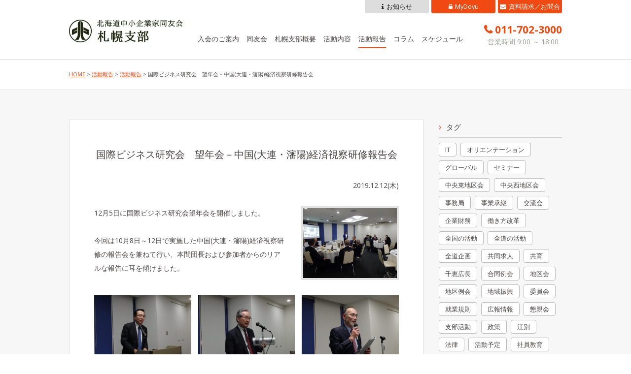

--- FILE ---
content_type: text/html; charset=UTF-8
request_url: https://blog-sapporo.hokkaido.doyu.jp/activityreport/%E5%9B%BD%E9%9A%9B%E3%83%93%E3%82%B8%E3%83%8D%E3%82%B9%E7%A0%94%E7%A9%B6%E4%BC%9A%E3%80%80%E6%9C%9B%E5%B9%B4%E4%BC%9A%EF%BC%8D%E4%B8%AD%E5%9B%BD%E5%A4%A7%E9%80%A3%E3%83%BB%E7%80%8B%E9%99%BD%E7%B5%8C/
body_size: 8193
content:
<!DOCTYPE html>
<html lang="ja">
<head>

<!-- Google Tag Manager -->
<script>(function(w,d,s,l,i){w[l]=w[l]||[];w[l].push({'gtm.start':
new Date().getTime(),event:'gtm.js'});var f=d.getElementsByTagName(s)[0],
j=d.createElement(s),dl=l!='dataLayer'?'&l='+l:'';j.async=true;j.src=
'https://www.googletagmanager.com/gtm.js?id='+i+dl;f.parentNode.insertBefore(j,f);
})(window,document,'script','dataLayer','GTM-M46NWKL');</script>
<!-- End Google Tag Manager -->

<meta charset="UTF-8">
<meta name="viewport" content="width=device-width, user-scalable=yes, maximum-scale=1.0, minimum-scale=1.0">
<title>国際ビジネス研究会　望年会－中国(大連・瀋陽)経済視察研修報告会 | 北海道中小企業家同友会 札幌支部</title>
<meta name="description" itemprop="description" content="国際ビジネス研究会　望年会－中国(大連・瀋陽)経済視察研修報告会 - 北海道中小企業家同友会 札幌支部の活動報告を発信します。個性豊かな部会活動や全道・全国に広がる同友会活動などの様子、企業経営におけるあらゆる課題をテーマに学び合う「月例会」の報告などをご紹介します。" />

<meta property="og:type" content="article"/>
<meta property="og:title" content="国際ビジネス研究会　望年会－中国(大連・瀋陽)経済視察研修報告会 | 北海道中小企業家同友会 札幌支部"/>
<meta property="og:description" content="国際ビジネス研究会　望年会－中国(大連・瀋陽)経済視察研修報告会 - 北海道中小企業家同友会 札幌支部の活動報告を発信します。個性豊かな部会活動や全道・全国に広がる同友会活動などの様子、企業経営におけるあらゆる課題をテーマに学び合う「月例会」の報告などをご紹介します。" />
<meta property="og:site_name" content="活動報告 | 北海道中小企業家同友会 札幌支部"/>


<link rel="stylesheet" href="//maxcdn.bootstrapcdn.com/font-awesome/4.4.0/css/font-awesome.min.css">
<link rel="stylesheet" type="text/css" media="all" href="https://blog-sapporo.hokkaido.doyu.jp/wp-content/themes/sapporodoyu2018_blog/style.css?ver=2017052703">
<link rel="stylesheet" type="text/css" media="all" href="https://blog-sapporo.hokkaido.doyu.jp/wp-content/themes/sapporodoyu2018_blog/style-responsive.css?ver=2017052703">
<link rel="pingback" href="https://blog-sapporo.hokkaido.doyu.jp/xmlrpc.php">
<link rel="shortcut icon" href="https://blog-sapporo.hokkaido.doyu.jp/wp-content/themes/sapporodoyu2018_blog/img/favicon.ico">
<!--[if lt IE 9]>
<script src="//cdnjs.cloudflare.com/ajax/libs/html5shiv/3.7.3/html5shiv.min.js"></script>
<![endif]-->
<meta name='robots' content='max-image-preview:large' />
<link rel='stylesheet' id='wp-block-library-css' href='https://blog-sapporo.hokkaido.doyu.jp/wp-includes/css/dist/block-library/style.min.css?ver=2adfa7dbc7418edb424afebe343862c9' type='text/css' media='all' />
<style id='classic-theme-styles-inline-css' type='text/css'>
/*! This file is auto-generated */
.wp-block-button__link{color:#fff;background-color:#32373c;border-radius:9999px;box-shadow:none;text-decoration:none;padding:calc(.667em + 2px) calc(1.333em + 2px);font-size:1.125em}.wp-block-file__button{background:#32373c;color:#fff;text-decoration:none}
</style>
<style id='global-styles-inline-css' type='text/css'>
:root{--wp--preset--aspect-ratio--square: 1;--wp--preset--aspect-ratio--4-3: 4/3;--wp--preset--aspect-ratio--3-4: 3/4;--wp--preset--aspect-ratio--3-2: 3/2;--wp--preset--aspect-ratio--2-3: 2/3;--wp--preset--aspect-ratio--16-9: 16/9;--wp--preset--aspect-ratio--9-16: 9/16;--wp--preset--color--black: #000000;--wp--preset--color--cyan-bluish-gray: #abb8c3;--wp--preset--color--white: #ffffff;--wp--preset--color--pale-pink: #f78da7;--wp--preset--color--vivid-red: #cf2e2e;--wp--preset--color--luminous-vivid-orange: #ff6900;--wp--preset--color--luminous-vivid-amber: #fcb900;--wp--preset--color--light-green-cyan: #7bdcb5;--wp--preset--color--vivid-green-cyan: #00d084;--wp--preset--color--pale-cyan-blue: #8ed1fc;--wp--preset--color--vivid-cyan-blue: #0693e3;--wp--preset--color--vivid-purple: #9b51e0;--wp--preset--gradient--vivid-cyan-blue-to-vivid-purple: linear-gradient(135deg,rgba(6,147,227,1) 0%,rgb(155,81,224) 100%);--wp--preset--gradient--light-green-cyan-to-vivid-green-cyan: linear-gradient(135deg,rgb(122,220,180) 0%,rgb(0,208,130) 100%);--wp--preset--gradient--luminous-vivid-amber-to-luminous-vivid-orange: linear-gradient(135deg,rgba(252,185,0,1) 0%,rgba(255,105,0,1) 100%);--wp--preset--gradient--luminous-vivid-orange-to-vivid-red: linear-gradient(135deg,rgba(255,105,0,1) 0%,rgb(207,46,46) 100%);--wp--preset--gradient--very-light-gray-to-cyan-bluish-gray: linear-gradient(135deg,rgb(238,238,238) 0%,rgb(169,184,195) 100%);--wp--preset--gradient--cool-to-warm-spectrum: linear-gradient(135deg,rgb(74,234,220) 0%,rgb(151,120,209) 20%,rgb(207,42,186) 40%,rgb(238,44,130) 60%,rgb(251,105,98) 80%,rgb(254,248,76) 100%);--wp--preset--gradient--blush-light-purple: linear-gradient(135deg,rgb(255,206,236) 0%,rgb(152,150,240) 100%);--wp--preset--gradient--blush-bordeaux: linear-gradient(135deg,rgb(254,205,165) 0%,rgb(254,45,45) 50%,rgb(107,0,62) 100%);--wp--preset--gradient--luminous-dusk: linear-gradient(135deg,rgb(255,203,112) 0%,rgb(199,81,192) 50%,rgb(65,88,208) 100%);--wp--preset--gradient--pale-ocean: linear-gradient(135deg,rgb(255,245,203) 0%,rgb(182,227,212) 50%,rgb(51,167,181) 100%);--wp--preset--gradient--electric-grass: linear-gradient(135deg,rgb(202,248,128) 0%,rgb(113,206,126) 100%);--wp--preset--gradient--midnight: linear-gradient(135deg,rgb(2,3,129) 0%,rgb(40,116,252) 100%);--wp--preset--font-size--small: 13px;--wp--preset--font-size--medium: 20px;--wp--preset--font-size--large: 36px;--wp--preset--font-size--x-large: 42px;--wp--preset--spacing--20: 0.44rem;--wp--preset--spacing--30: 0.67rem;--wp--preset--spacing--40: 1rem;--wp--preset--spacing--50: 1.5rem;--wp--preset--spacing--60: 2.25rem;--wp--preset--spacing--70: 3.38rem;--wp--preset--spacing--80: 5.06rem;--wp--preset--shadow--natural: 6px 6px 9px rgba(0, 0, 0, 0.2);--wp--preset--shadow--deep: 12px 12px 50px rgba(0, 0, 0, 0.4);--wp--preset--shadow--sharp: 6px 6px 0px rgba(0, 0, 0, 0.2);--wp--preset--shadow--outlined: 6px 6px 0px -3px rgba(255, 255, 255, 1), 6px 6px rgba(0, 0, 0, 1);--wp--preset--shadow--crisp: 6px 6px 0px rgba(0, 0, 0, 1);}:where(.is-layout-flex){gap: 0.5em;}:where(.is-layout-grid){gap: 0.5em;}body .is-layout-flex{display: flex;}.is-layout-flex{flex-wrap: wrap;align-items: center;}.is-layout-flex > :is(*, div){margin: 0;}body .is-layout-grid{display: grid;}.is-layout-grid > :is(*, div){margin: 0;}:where(.wp-block-columns.is-layout-flex){gap: 2em;}:where(.wp-block-columns.is-layout-grid){gap: 2em;}:where(.wp-block-post-template.is-layout-flex){gap: 1.25em;}:where(.wp-block-post-template.is-layout-grid){gap: 1.25em;}.has-black-color{color: var(--wp--preset--color--black) !important;}.has-cyan-bluish-gray-color{color: var(--wp--preset--color--cyan-bluish-gray) !important;}.has-white-color{color: var(--wp--preset--color--white) !important;}.has-pale-pink-color{color: var(--wp--preset--color--pale-pink) !important;}.has-vivid-red-color{color: var(--wp--preset--color--vivid-red) !important;}.has-luminous-vivid-orange-color{color: var(--wp--preset--color--luminous-vivid-orange) !important;}.has-luminous-vivid-amber-color{color: var(--wp--preset--color--luminous-vivid-amber) !important;}.has-light-green-cyan-color{color: var(--wp--preset--color--light-green-cyan) !important;}.has-vivid-green-cyan-color{color: var(--wp--preset--color--vivid-green-cyan) !important;}.has-pale-cyan-blue-color{color: var(--wp--preset--color--pale-cyan-blue) !important;}.has-vivid-cyan-blue-color{color: var(--wp--preset--color--vivid-cyan-blue) !important;}.has-vivid-purple-color{color: var(--wp--preset--color--vivid-purple) !important;}.has-black-background-color{background-color: var(--wp--preset--color--black) !important;}.has-cyan-bluish-gray-background-color{background-color: var(--wp--preset--color--cyan-bluish-gray) !important;}.has-white-background-color{background-color: var(--wp--preset--color--white) !important;}.has-pale-pink-background-color{background-color: var(--wp--preset--color--pale-pink) !important;}.has-vivid-red-background-color{background-color: var(--wp--preset--color--vivid-red) !important;}.has-luminous-vivid-orange-background-color{background-color: var(--wp--preset--color--luminous-vivid-orange) !important;}.has-luminous-vivid-amber-background-color{background-color: var(--wp--preset--color--luminous-vivid-amber) !important;}.has-light-green-cyan-background-color{background-color: var(--wp--preset--color--light-green-cyan) !important;}.has-vivid-green-cyan-background-color{background-color: var(--wp--preset--color--vivid-green-cyan) !important;}.has-pale-cyan-blue-background-color{background-color: var(--wp--preset--color--pale-cyan-blue) !important;}.has-vivid-cyan-blue-background-color{background-color: var(--wp--preset--color--vivid-cyan-blue) !important;}.has-vivid-purple-background-color{background-color: var(--wp--preset--color--vivid-purple) !important;}.has-black-border-color{border-color: var(--wp--preset--color--black) !important;}.has-cyan-bluish-gray-border-color{border-color: var(--wp--preset--color--cyan-bluish-gray) !important;}.has-white-border-color{border-color: var(--wp--preset--color--white) !important;}.has-pale-pink-border-color{border-color: var(--wp--preset--color--pale-pink) !important;}.has-vivid-red-border-color{border-color: var(--wp--preset--color--vivid-red) !important;}.has-luminous-vivid-orange-border-color{border-color: var(--wp--preset--color--luminous-vivid-orange) !important;}.has-luminous-vivid-amber-border-color{border-color: var(--wp--preset--color--luminous-vivid-amber) !important;}.has-light-green-cyan-border-color{border-color: var(--wp--preset--color--light-green-cyan) !important;}.has-vivid-green-cyan-border-color{border-color: var(--wp--preset--color--vivid-green-cyan) !important;}.has-pale-cyan-blue-border-color{border-color: var(--wp--preset--color--pale-cyan-blue) !important;}.has-vivid-cyan-blue-border-color{border-color: var(--wp--preset--color--vivid-cyan-blue) !important;}.has-vivid-purple-border-color{border-color: var(--wp--preset--color--vivid-purple) !important;}.has-vivid-cyan-blue-to-vivid-purple-gradient-background{background: var(--wp--preset--gradient--vivid-cyan-blue-to-vivid-purple) !important;}.has-light-green-cyan-to-vivid-green-cyan-gradient-background{background: var(--wp--preset--gradient--light-green-cyan-to-vivid-green-cyan) !important;}.has-luminous-vivid-amber-to-luminous-vivid-orange-gradient-background{background: var(--wp--preset--gradient--luminous-vivid-amber-to-luminous-vivid-orange) !important;}.has-luminous-vivid-orange-to-vivid-red-gradient-background{background: var(--wp--preset--gradient--luminous-vivid-orange-to-vivid-red) !important;}.has-very-light-gray-to-cyan-bluish-gray-gradient-background{background: var(--wp--preset--gradient--very-light-gray-to-cyan-bluish-gray) !important;}.has-cool-to-warm-spectrum-gradient-background{background: var(--wp--preset--gradient--cool-to-warm-spectrum) !important;}.has-blush-light-purple-gradient-background{background: var(--wp--preset--gradient--blush-light-purple) !important;}.has-blush-bordeaux-gradient-background{background: var(--wp--preset--gradient--blush-bordeaux) !important;}.has-luminous-dusk-gradient-background{background: var(--wp--preset--gradient--luminous-dusk) !important;}.has-pale-ocean-gradient-background{background: var(--wp--preset--gradient--pale-ocean) !important;}.has-electric-grass-gradient-background{background: var(--wp--preset--gradient--electric-grass) !important;}.has-midnight-gradient-background{background: var(--wp--preset--gradient--midnight) !important;}.has-small-font-size{font-size: var(--wp--preset--font-size--small) !important;}.has-medium-font-size{font-size: var(--wp--preset--font-size--medium) !important;}.has-large-font-size{font-size: var(--wp--preset--font-size--large) !important;}.has-x-large-font-size{font-size: var(--wp--preset--font-size--x-large) !important;}
:where(.wp-block-post-template.is-layout-flex){gap: 1.25em;}:where(.wp-block-post-template.is-layout-grid){gap: 1.25em;}
:where(.wp-block-columns.is-layout-flex){gap: 2em;}:where(.wp-block-columns.is-layout-grid){gap: 2em;}
:root :where(.wp-block-pullquote){font-size: 1.5em;line-height: 1.6;}
</style>
<link rel='stylesheet' id='wp-pagenavi-css' href='https://blog-sapporo.hokkaido.doyu.jp/wp-content/plugins/wp-pagenavi/pagenavi-css.css?ver=2.70' type='text/css' media='all' />
<link rel="https://api.w.org/" href="https://blog-sapporo.hokkaido.doyu.jp/wp-json/" /><link rel="alternate" title="JSON" type="application/json" href="https://blog-sapporo.hokkaido.doyu.jp/wp-json/wp/v2/posts/5053" /><link rel="canonical" href="https://blog-sapporo.hokkaido.doyu.jp/activityreport/%e5%9b%bd%e9%9a%9b%e3%83%93%e3%82%b8%e3%83%8d%e3%82%b9%e7%a0%94%e7%a9%b6%e4%bc%9a%e3%80%80%e6%9c%9b%e5%b9%b4%e4%bc%9a%ef%bc%8d%e4%b8%ad%e5%9b%bd%e5%a4%a7%e9%80%a3%e3%83%bb%e7%80%8b%e9%99%bd%e7%b5%8c/" />
<link rel="alternate" title="oEmbed (JSON)" type="application/json+oembed" href="https://blog-sapporo.hokkaido.doyu.jp/wp-json/oembed/1.0/embed?url=https%3A%2F%2Fblog-sapporo.hokkaido.doyu.jp%2Factivityreport%2F%25e5%259b%25bd%25e9%259a%259b%25e3%2583%2593%25e3%2582%25b8%25e3%2583%258d%25e3%2582%25b9%25e7%25a0%2594%25e7%25a9%25b6%25e4%25bc%259a%25e3%2580%2580%25e6%259c%259b%25e5%25b9%25b4%25e4%25bc%259a%25ef%25bc%258d%25e4%25b8%25ad%25e5%259b%25bd%25e5%25a4%25a7%25e9%2580%25a3%25e3%2583%25bb%25e7%2580%258b%25e9%2599%25bd%25e7%25b5%258c%2F" />
<link rel="alternate" title="oEmbed (XML)" type="text/xml+oembed" href="https://blog-sapporo.hokkaido.doyu.jp/wp-json/oembed/1.0/embed?url=https%3A%2F%2Fblog-sapporo.hokkaido.doyu.jp%2Factivityreport%2F%25e5%259b%25bd%25e9%259a%259b%25e3%2583%2593%25e3%2582%25b8%25e3%2583%258d%25e3%2582%25b9%25e7%25a0%2594%25e7%25a9%25b6%25e4%25bc%259a%25e3%2580%2580%25e6%259c%259b%25e5%25b9%25b4%25e4%25bc%259a%25ef%25bc%258d%25e4%25b8%25ad%25e5%259b%25bd%25e5%25a4%25a7%25e9%2580%25a3%25e3%2583%25bb%25e7%2580%258b%25e9%2599%25bd%25e7%25b5%258c%2F&#038;format=xml" />
<script type="text/javascript" src="//ajax.googleapis.com/ajax/libs/jquery/1.10.2/jquery.min.js"></script>
<script type="text/javascript" src="https://blog-sapporo.hokkaido.doyu.jp/wp-content/themes/sapporodoyu2018_blog/script.js"></script>
<script src="//maps.google.com/maps/api/js?sensor=true&key=AIzaSyDzdADwDc9zqlLl-vTFnZyXuGQ1SQIRZRs"></script>
</head>
<body data-rsssl=1 class="post-template-default single single-post postid-5053 single-format-standard">

<!-- Google Tag Manager (noscript) -->
<noscript><iframe src="https://www.googletagmanager.com/ns.html?id=GTM-M46NWKL"
height="0" width="0" style="display:none;visibility:hidden"></iframe></noscript>
<!-- End Google Tag Manager (noscript) -->

<div id="header">
	<div class="inner">
		<div class="cover cfix">
			<p class="logo"><a href="https://sapporo.hokkaido.doyu.jp/" title="活動報告 | 北海道中小企業家同友会 札幌支部"><img src="https://blog-sapporo.hokkaido.doyu.jp/wp-content/themes/sapporodoyu2018_blog/img/logo.png" alt="活動報告 | 北海道中小企業家同友会 札幌支部" /></a></p>
			<p class="mobile"><a><i class="fa fa-bars"></i></a></p>
			<div class="tel">
				<p class="num tels">011-702-3000</p>
				<p class="time">営業時間 9:00 ～ 18:00</p>
			</div>
			<div id="global">
			<ul class="menu cfix">
										<li class="nom lis"><a href="http://sapporo.hokkaido.doyu.jp/nyukai/" target="">入会のご案内</a></li>
										<li class="nom lis"><a href="http://sapporo.hokkaido.doyu.jp/doyu/" target="">同友会</a></li>
										<li class="nom lis"><a href="http://sapporo.hokkaido.doyu.jp/profile/" target="">札幌支部概要</a></li>
										<li class="nom lis"><a href="http://sapporo.hokkaido.doyu.jp/activity/" target="">活動内容</a></li>
										<li class="nom lis current"><a href="https://blog-sapporo.hokkaido.doyu.jp/" target="">活動報告</a></li>
										<li class="nom lis"><a href="https://sapporo.hokkaido.doyu.jp/column/" target="">コラム</a></li>
										<li class="nom lis"><a href="http://sapporo.hokkaido.doyu.jp/schedule/" target="">スケジュール</a></li>
										<li class="btn btn1 mail lis"><a href="http://sapporo.hokkaido.doyu.jp/contact/" target="">資料請求／お問合せ</a></li>
										<li class="btn btn2 login lis"><a href="http://www.hokkaido.doyu.jp/sapporo/ad_link.php?id=87059124ed2edd19be4c4aa08d92f720" target="_blank">MyDoyu</a></li>
										<li class="btn btn3 info lis"><a href="http://sapporo.hokkaido.doyu.jp/all/" target="">お知らせ</a></li>
						</ul>
			</div>
		</div>
	</div>
</div>
<div id="pannavi" class="border border-gray border-yoko">
	<div class="inner anchor">
		<a href="http://sapporo.hokkaido.doyu.jp/" title="トップページへ">HOME</a> &gt;
		<a href="https://blog-sapporo.hokkaido.doyu.jp">活動報告</a> &gt;
													<a href="https://blog-sapporo.hokkaido.doyu.jp/activityreport/">活動報告</a> &gt;
													国際ビジネス研究会　望年会－中国(大連・瀋陽)経済視察研修報告会	</div>
</div>
<div id="wrapper" class="cfix bg-gray post-page">

  <div class="page_inbox inside-wide inside-tate">
  <div class="page_inbox inner cfix">

  <div id="content">

    <div class="contentbox">
  <h2 class="headline2">国際ビジネス研究会　望年会－中国(大連・瀋陽)経済視察研修報告会</h2>
  <div class="post-single singles anchor next-middle intobox cfix">
    <p class="next-small right">2019.12.12(木)</p>

        <div class="rightbox imagebox"><img src="https://blog-sapporo.hokkaido.doyu.jp/wp-content/uploads/2019/12/PC100003-scaled.jpg" alt="" /></div>
    
    
<p>12月5日に国際ビジネス研究会望年会を開催しました。</p>



<p>今回は10月8日～12日で実施した中国(大連・瀋陽)経済視察研修の報告会を兼ねて行い、本間団長および参加者からのリアルな報告に耳を傾けました。</p>



<figure class="wp-block-gallery aligncenter columns-3 is-cropped wp-block-gallery-1 is-layout-flex wp-block-gallery-is-layout-flex"><ul class="blocks-gallery-grid"><li class="blocks-gallery-item"><figure><img fetchpriority="high" decoding="async" width="1024" height="768" src="https://blog-sapporo.hokkaido.doyu.jp/wp-content/uploads/2019/12/PC100006-1024x768.jpg" alt="" data-id="5055" data-link="https://blog-sapporo.hokkaido.doyu.jp/?attachment_id=5055" class="wp-image-5055" /></figure></li><li class="blocks-gallery-item"><figure><img decoding="async" src="https://blog-sapporo.hokkaido.doyu.jp/wp-content/uploads/2019/12/PC100012-1024x768.jpg" alt="" data-id="5058" data-link="https://blog-sapporo.hokkaido.doyu.jp/?attachment_id=5058" class="wp-image-5058" /></figure></li><li class="blocks-gallery-item"><figure><img decoding="async" width="1024" height="768" src="https://blog-sapporo.hokkaido.doyu.jp/wp-content/uploads/2019/12/PC100015-1024x768.jpg" alt="" data-id="5059" data-link="https://blog-sapporo.hokkaido.doyu.jp/?attachment_id=5059" class="wp-image-5059" /></figure></li><li class="blocks-gallery-item"><figure><img decoding="async" width="1024" height="768" src="https://blog-sapporo.hokkaido.doyu.jp/wp-content/uploads/2019/12/PC100009-1024x768.jpg" alt="" data-id="5057" data-link="https://blog-sapporo.hokkaido.doyu.jp/?attachment_id=5057" class="wp-image-5057" /></figure></li><li class="blocks-gallery-item"><figure><img loading="lazy" decoding="async" width="1024" height="768" src="https://blog-sapporo.hokkaido.doyu.jp/wp-content/uploads/2019/12/PC100008-1024x768.jpg" alt="" data-id="5056" data-link="https://blog-sapporo.hokkaido.doyu.jp/?attachment_id=5056" class="wp-image-5056" /></figure></li></ul></figure>



<div class="wp-block-image"><figure class="alignleft size-medium"><img loading="lazy" decoding="async" width="300" height="225" src="https://blog-sapporo.hokkaido.doyu.jp/wp-content/uploads/2019/12/PC100007-1-300x225.jpg" alt="" class="wp-image-5062" /></figure></div>



<p></p>



<p>経済視察の詳細は報告書をご覧ください。<br> 次は3月4日～8日に台湾視察を計画しています。</p>

        関連タグ：<a href="https://blog-sapporo.hokkaido.doyu.jp/tag/global/" rel="tag">グローバル</a>, <a href="https://blog-sapporo.hokkaido.doyu.jp/tag/themegroup/" rel="tag">部会</a>    
  </div>
  </div>
    <div class="postnavi cfix">
    <span class="prev"><a href="https://blog-sapporo.hokkaido.doyu.jp/activityreport/%e5%8c%97%e5%9c%b0%e5%8c%ba%e4%bc%9a-%e5%8c%97%e6%b5%b7%e9%81%93%e3%81%a8%e3%83%95%e3%83%a9%e3%83%b3%e3%82%b9%e3%81%ae%e7%b4%a0%e6%95%b5%e3%81%aa%e5%87%ba%e4%bc%9a%e3%81%84%e3%82%92%e5%a0%aa%e8%83%bd/" rel="prev">&laquo; 前のページ</a></span>          
    <span class="next"><a href="https://blog-sapporo.hokkaido.doyu.jp/activityreport/chunisi12/" rel="next">次のページ &raquo;</a></span>
  </div>
  
  </div><!-- / content -->
  <div id="sidebar">
	<div class="widget">
<h2 class="widgettitle">タグ</h2>
<div class="tagcloud"><a href="https://blog-sapporo.hokkaido.doyu.jp/tag/informationtechnology/" class="tag-cloud-link tag-link-38 tag-link-position-1" style="font-size: 11.960975609756pt;" aria-label="IT (14個の項目)">IT</a>
<a href="https://blog-sapporo.hokkaido.doyu.jp/tag/orientation/" class="tag-cloud-link tag-link-48 tag-link-position-2" style="font-size: 9.7073170731707pt;" aria-label="オリエンテーション (6個の項目)">オリエンテーション</a>
<a href="https://blog-sapporo.hokkaido.doyu.jp/tag/global/" class="tag-cloud-link tag-link-40 tag-link-position-3" style="font-size: 11.00487804878pt;" aria-label="グローバル (10個の項目)">グローバル</a>
<a href="https://blog-sapporo.hokkaido.doyu.jp/tag/seminar/" class="tag-cloud-link tag-link-66 tag-link-position-4" style="font-size: 9.7073170731707pt;" aria-label="セミナー (6個の項目)">セミナー</a>
<a href="https://blog-sapporo.hokkaido.doyu.jp/tag/%e4%b8%ad%e5%a4%ae%e6%9d%b1%e5%9c%b0%e5%8c%ba%e4%bc%9a/" class="tag-cloud-link tag-link-107 tag-link-position-5" style="font-size: 8pt;" aria-label="中央東地区会 (3個の項目)">中央東地区会</a>
<a href="https://blog-sapporo.hokkaido.doyu.jp/tag/%e4%b8%ad%e5%a4%ae%e8%a5%bf%e5%9c%b0%e5%8c%ba%e4%bc%9a/" class="tag-cloud-link tag-link-114 tag-link-position-6" style="font-size: 8pt;" aria-label="中央西地区会 (3個の項目)">中央西地区会</a>
<a href="https://blog-sapporo.hokkaido.doyu.jp/tag/office/" class="tag-cloud-link tag-link-28 tag-link-position-7" style="font-size: 8.6829268292683pt;" aria-label="事務局 (4個の項目)">事務局</a>
<a href="https://blog-sapporo.hokkaido.doyu.jp/tag/successionofbusiness/" class="tag-cloud-link tag-link-30 tag-link-position-8" style="font-size: 11.756097560976pt;" aria-label="事業承継 (13個の項目)">事業承継</a>
<a href="https://blog-sapporo.hokkaido.doyu.jp/tag/exchangemeeting/" class="tag-cloud-link tag-link-35 tag-link-position-9" style="font-size: 14.214634146341pt;" aria-label="交流会 (31個の項目)">交流会</a>
<a href="https://blog-sapporo.hokkaido.doyu.jp/tag/finance/" class="tag-cloud-link tag-link-45 tag-link-position-10" style="font-size: 9.2292682926829pt;" aria-label="企業財務 (5個の項目)">企業財務</a>
<a href="https://blog-sapporo.hokkaido.doyu.jp/tag/workstylereform/" class="tag-cloud-link tag-link-51 tag-link-position-11" style="font-size: 8pt;" aria-label="働き方改革 (3個の項目)">働き方改革</a>
<a href="https://blog-sapporo.hokkaido.doyu.jp/tag/activityofalljapandoyu/" class="tag-cloud-link tag-link-23 tag-link-position-12" style="font-size: 10.048780487805pt;" aria-label="全国の活動 (7個の項目)">全国の活動</a>
<a href="https://blog-sapporo.hokkaido.doyu.jp/tag/activityofhokkaidodoyu/" class="tag-cloud-link tag-link-27 tag-link-position-13" style="font-size: 13.326829268293pt;" aria-label="全道の活動 (23個の項目)">全道の活動</a>
<a href="https://blog-sapporo.hokkaido.doyu.jp/tag/%e5%85%a8%e9%81%93%e4%bc%81%e7%94%bb/" class="tag-cloud-link tag-link-103 tag-link-position-14" style="font-size: 8.6829268292683pt;" aria-label="全道企画 (4個の項目)">全道企画</a>
<a href="https://blog-sapporo.hokkaido.doyu.jp/tag/recruiting/" class="tag-cloud-link tag-link-11 tag-link-position-15" style="font-size: 11.756097560976pt;" aria-label="共同求人 (13個の項目)">共同求人</a>
<a href="https://blog-sapporo.hokkaido.doyu.jp/tag/education/" class="tag-cloud-link tag-link-12 tag-link-position-16" style="font-size: 14.214634146341pt;" aria-label="共育 (31個の項目)">共育</a>
<a href="https://blog-sapporo.hokkaido.doyu.jp/tag/chiehironaga/" class="tag-cloud-link tag-link-80 tag-link-position-17" style="font-size: 10.731707317073pt;" aria-label="千恵広長 (9個の項目)">千恵広長</a>
<a href="https://blog-sapporo.hokkaido.doyu.jp/tag/%e5%90%88%e5%90%8c%e4%be%8b%e4%bc%9a/" class="tag-cloud-link tag-link-121 tag-link-position-18" style="font-size: 9.2292682926829pt;" aria-label="合同例会 (5個の項目)">合同例会</a>
<a href="https://blog-sapporo.hokkaido.doyu.jp/tag/areaofsapporo/" class="tag-cloud-link tag-link-21 tag-link-position-19" style="font-size: 22pt;" aria-label="地区会 (447個の項目)">地区会</a>
<a href="https://blog-sapporo.hokkaido.doyu.jp/tag/%e5%9c%b0%e5%8c%ba%e4%be%8b%e4%bc%9a/" class="tag-cloud-link tag-link-93 tag-link-position-20" style="font-size: 13.668292682927pt;" aria-label="地区例会 (26個の項目)">地区例会</a>
<a href="https://blog-sapporo.hokkaido.doyu.jp/tag/regionaldevelopment/" class="tag-cloud-link tag-link-41 tag-link-position-21" style="font-size: 9.2292682926829pt;" aria-label="地域振興 (5個の項目)">地域振興</a>
<a href="https://blog-sapporo.hokkaido.doyu.jp/tag/committee/" class="tag-cloud-link tag-link-33 tag-link-position-22" style="font-size: 15.785365853659pt;" aria-label="委員会 (54個の項目)">委員会</a>
<a href="https://blog-sapporo.hokkaido.doyu.jp/tag/laborregulations/" class="tag-cloud-link tag-link-32 tag-link-position-23" style="font-size: 8pt;" aria-label="就業規則 (3個の項目)">就業規則</a>
<a href="https://blog-sapporo.hokkaido.doyu.jp/tag/prandinformation/" class="tag-cloud-link tag-link-25 tag-link-position-24" style="font-size: 9.7073170731707pt;" aria-label="広報情報 (6個の項目)">広報情報</a>
<a href="https://blog-sapporo.hokkaido.doyu.jp/tag/%e6%87%87%e8%a6%aa%e4%bc%9a/" class="tag-cloud-link tag-link-124 tag-link-position-25" style="font-size: 8.6829268292683pt;" aria-label="懇親会 (4個の項目)">懇親会</a>
<a href="https://blog-sapporo.hokkaido.doyu.jp/tag/activityofbranch/" class="tag-cloud-link tag-link-29 tag-link-position-26" style="font-size: 14.419512195122pt;" aria-label="支部活動 (34個の項目)">支部活動</a>
<a href="https://blog-sapporo.hokkaido.doyu.jp/tag/policy/" class="tag-cloud-link tag-link-19 tag-link-position-27" style="font-size: 10.731707317073pt;" aria-label="政策 (9個の項目)">政策</a>
<a href="https://blog-sapporo.hokkaido.doyu.jp/tag/ebetsu/" class="tag-cloud-link tag-link-81 tag-link-position-28" style="font-size: 9.7073170731707pt;" aria-label="江別 (6個の項目)">江別</a>
<a href="https://blog-sapporo.hokkaido.doyu.jp/tag/law/" class="tag-cloud-link tag-link-39 tag-link-position-29" style="font-size: 8.6829268292683pt;" aria-label="法律 (4個の項目)">法律</a>
<a href="https://blog-sapporo.hokkaido.doyu.jp/tag/schedule/" class="tag-cloud-link tag-link-34 tag-link-position-30" style="font-size: 15.717073170732pt;" aria-label="活動予定 (53個の項目)">活動予定</a>
<a href="https://blog-sapporo.hokkaido.doyu.jp/tag/training/" class="tag-cloud-link tag-link-74 tag-link-position-31" style="font-size: 11.756097560976pt;" aria-label="社員教育 (13個の項目)">社員教育</a>
<a href="https://blog-sapporo.hokkaido.doyu.jp/tag/organdplanning/" class="tag-cloud-link tag-link-26 tag-link-position-32" style="font-size: 10.390243902439pt;" aria-label="組織企画 (8個の項目)">組織企画</a>
<a href="https://blog-sapporo.hokkaido.doyu.jp/tag/hlw/" class="tag-cloud-link tag-link-17 tag-link-position-33" style="font-size: 13.190243902439pt;" aria-label="経営厚生労働 (22個の項目)">経営厚生労働</a>
<a href="https://blog-sapporo.hokkaido.doyu.jp/tag/%e7%b5%8c%e5%96%b6%e5%9f%ba%e7%a4%8e%e8%ac%9b%e5%ba%a7/" class="tag-cloud-link tag-link-104 tag-link-position-34" style="font-size: 8.6829268292683pt;" aria-label="経営基礎講座 (4個の項目)">経営基礎講座</a>
<a href="https://blog-sapporo.hokkaido.doyu.jp/tag/strategy/" class="tag-cloud-link tag-link-90 tag-link-position-35" style="font-size: 14.282926829268pt;" aria-label="経営戦略 (32個の項目)">経営戦略</a>
<a href="https://blog-sapporo.hokkaido.doyu.jp/tag/managementguidelines/" class="tag-cloud-link tag-link-10 tag-link-position-36" style="font-size: 12.917073170732pt;" aria-label="経営指針 (20個の項目)">経営指針</a>
<a href="https://blog-sapporo.hokkaido.doyu.jp/tag/reportmeeting/" class="tag-cloud-link tag-link-31 tag-link-position-37" style="font-size: 14.556097560976pt;" aria-label="経営者の報告 (35個の項目)">経営者の報告</a>
<a href="https://blog-sapporo.hokkaido.doyu.jp/tag/presentation/" class="tag-cloud-link tag-link-76 tag-link-position-38" style="font-size: 9.2292682926829pt;" aria-label="自社プレゼン (5個の項目)">自社プレゼン</a>
<a href="https://blog-sapporo.hokkaido.doyu.jp/tag/%e8%b1%8a%e5%b9%b3%e3%83%bb%e6%b8%85%e7%94%b0%e5%9c%b0%e5%8c%ba%e4%bc%9a/" class="tag-cloud-link tag-link-110 tag-link-position-39" style="font-size: 9.2292682926829pt;" aria-label="豊平・清田地区会 (5個の項目)">豊平・清田地区会</a>
<a href="https://blog-sapporo.hokkaido.doyu.jp/tag/%e8%b5%b7%e6%9c%9b%e5%b3%b0/" class="tag-cloud-link tag-link-106 tag-link-position-40" style="font-size: 8.6829268292683pt;" aria-label="起望峰 (4個の項目)">起望峰</a>
<a href="https://blog-sapporo.hokkaido.doyu.jp/tag/agriculture/" class="tag-cloud-link tag-link-43 tag-link-position-41" style="font-size: 11.00487804878pt;" aria-label="農業 (10個の項目)">農業</a>
<a href="https://blog-sapporo.hokkaido.doyu.jp/tag/agrimanagement/" class="tag-cloud-link tag-link-86 tag-link-position-42" style="font-size: 9.2292682926829pt;" aria-label="農業経営 (5個の項目)">農業経営</a>
<a href="https://blog-sapporo.hokkaido.doyu.jp/tag/themegroup/" class="tag-cloud-link tag-link-20 tag-link-position-43" style="font-size: 17.492682926829pt;" aria-label="部会 (96個の項目)">部会</a>
<a href="https://blog-sapporo.hokkaido.doyu.jp/tag/%e9%83%a8%e4%bc%9a%e4%be%8b%e4%bc%9a/" class="tag-cloud-link tag-link-120 tag-link-position-44" style="font-size: 8.6829268292683pt;" aria-label="部会例会 (4個の項目)">部会例会</a>
<a href="https://blog-sapporo.hokkaido.doyu.jp/tag/handycapped/" class="tag-cloud-link tag-link-18 tag-link-position-45" style="font-size: 11.278048780488pt;" aria-label="障がい者雇用 (11個の項目)">障がい者雇用</a></div>
</div>
<div class="widget">
<h2 class="widgettitle">カテゴリー</h2>

			<ul>
					<li class="cat-item cat-item-8"><a href="https://blog-sapporo.hokkaido.doyu.jp/trial/">体験参加</a>
</li>
	<li class="cat-item cat-item-1"><a href="https://blog-sapporo.hokkaido.doyu.jp/unknown/">未分類</a>
</li>
	<li class="cat-item cat-item-15"><a href="https://blog-sapporo.hokkaido.doyu.jp/activityreport/">活動報告</a>
</li>
			</ul>

			</div>
<div class="widget">
<h2 class="widgettitle">アーカイブ</h2>
		<label class="screen-reader-text" for="archives-dropdown-2">アーカイブ</label>
		<select id="archives-dropdown-2" name="archive-dropdown">
			
			<option value="">月を選択</option>
				<option value='https://blog-sapporo.hokkaido.doyu.jp/2026/01/'> 2026年1月 &nbsp;(2)</option>
	<option value='https://blog-sapporo.hokkaido.doyu.jp/2025/12/'> 2025年12月 &nbsp;(1)</option>
	<option value='https://blog-sapporo.hokkaido.doyu.jp/2025/11/'> 2025年11月 &nbsp;(3)</option>
	<option value='https://blog-sapporo.hokkaido.doyu.jp/2025/10/'> 2025年10月 &nbsp;(7)</option>
	<option value='https://blog-sapporo.hokkaido.doyu.jp/2025/09/'> 2025年9月 &nbsp;(7)</option>
	<option value='https://blog-sapporo.hokkaido.doyu.jp/2025/08/'> 2025年8月 &nbsp;(5)</option>
	<option value='https://blog-sapporo.hokkaido.doyu.jp/2025/07/'> 2025年7月 &nbsp;(9)</option>
	<option value='https://blog-sapporo.hokkaido.doyu.jp/2025/06/'> 2025年6月 &nbsp;(1)</option>
	<option value='https://blog-sapporo.hokkaido.doyu.jp/2025/05/'> 2025年5月 &nbsp;(12)</option>
	<option value='https://blog-sapporo.hokkaido.doyu.jp/2025/04/'> 2025年4月 &nbsp;(1)</option>
	<option value='https://blog-sapporo.hokkaido.doyu.jp/2025/03/'> 2025年3月 &nbsp;(2)</option>
	<option value='https://blog-sapporo.hokkaido.doyu.jp/2025/02/'> 2025年2月 &nbsp;(8)</option>
	<option value='https://blog-sapporo.hokkaido.doyu.jp/2025/01/'> 2025年1月 &nbsp;(5)</option>
	<option value='https://blog-sapporo.hokkaido.doyu.jp/2024/12/'> 2024年12月 &nbsp;(20)</option>
	<option value='https://blog-sapporo.hokkaido.doyu.jp/2024/11/'> 2024年11月 &nbsp;(5)</option>
	<option value='https://blog-sapporo.hokkaido.doyu.jp/2024/10/'> 2024年10月 &nbsp;(9)</option>
	<option value='https://blog-sapporo.hokkaido.doyu.jp/2024/09/'> 2024年9月 &nbsp;(10)</option>
	<option value='https://blog-sapporo.hokkaido.doyu.jp/2024/07/'> 2024年7月 &nbsp;(9)</option>
	<option value='https://blog-sapporo.hokkaido.doyu.jp/2024/06/'> 2024年6月 &nbsp;(1)</option>
	<option value='https://blog-sapporo.hokkaido.doyu.jp/2024/05/'> 2024年5月 &nbsp;(8)</option>
	<option value='https://blog-sapporo.hokkaido.doyu.jp/2024/04/'> 2024年4月 &nbsp;(8)</option>
	<option value='https://blog-sapporo.hokkaido.doyu.jp/2024/02/'> 2024年2月 &nbsp;(27)</option>
	<option value='https://blog-sapporo.hokkaido.doyu.jp/2023/12/'> 2023年12月 &nbsp;(4)</option>
	<option value='https://blog-sapporo.hokkaido.doyu.jp/2023/11/'> 2023年11月 &nbsp;(8)</option>
	<option value='https://blog-sapporo.hokkaido.doyu.jp/2023/10/'> 2023年10月 &nbsp;(6)</option>
	<option value='https://blog-sapporo.hokkaido.doyu.jp/2023/09/'> 2023年9月 &nbsp;(11)</option>
	<option value='https://blog-sapporo.hokkaido.doyu.jp/2023/08/'> 2023年8月 &nbsp;(3)</option>
	<option value='https://blog-sapporo.hokkaido.doyu.jp/2023/07/'> 2023年7月 &nbsp;(4)</option>
	<option value='https://blog-sapporo.hokkaido.doyu.jp/2023/06/'> 2023年6月 &nbsp;(17)</option>
	<option value='https://blog-sapporo.hokkaido.doyu.jp/2023/05/'> 2023年5月 &nbsp;(17)</option>
	<option value='https://blog-sapporo.hokkaido.doyu.jp/2023/04/'> 2023年4月 &nbsp;(5)</option>
	<option value='https://blog-sapporo.hokkaido.doyu.jp/2023/03/'> 2023年3月 &nbsp;(11)</option>
	<option value='https://blog-sapporo.hokkaido.doyu.jp/2023/02/'> 2023年2月 &nbsp;(6)</option>
	<option value='https://blog-sapporo.hokkaido.doyu.jp/2023/01/'> 2023年1月 &nbsp;(10)</option>
	<option value='https://blog-sapporo.hokkaido.doyu.jp/2022/12/'> 2022年12月 &nbsp;(13)</option>
	<option value='https://blog-sapporo.hokkaido.doyu.jp/2022/11/'> 2022年11月 &nbsp;(13)</option>
	<option value='https://blog-sapporo.hokkaido.doyu.jp/2022/10/'> 2022年10月 &nbsp;(5)</option>
	<option value='https://blog-sapporo.hokkaido.doyu.jp/2022/09/'> 2022年9月 &nbsp;(19)</option>
	<option value='https://blog-sapporo.hokkaido.doyu.jp/2022/08/'> 2022年8月 &nbsp;(11)</option>
	<option value='https://blog-sapporo.hokkaido.doyu.jp/2022/07/'> 2022年7月 &nbsp;(15)</option>
	<option value='https://blog-sapporo.hokkaido.doyu.jp/2022/06/'> 2022年6月 &nbsp;(14)</option>
	<option value='https://blog-sapporo.hokkaido.doyu.jp/2022/05/'> 2022年5月 &nbsp;(8)</option>
	<option value='https://blog-sapporo.hokkaido.doyu.jp/2022/04/'> 2022年4月 &nbsp;(1)</option>
	<option value='https://blog-sapporo.hokkaido.doyu.jp/2022/03/'> 2022年3月 &nbsp;(7)</option>
	<option value='https://blog-sapporo.hokkaido.doyu.jp/2022/02/'> 2022年2月 &nbsp;(7)</option>
	<option value='https://blog-sapporo.hokkaido.doyu.jp/2022/01/'> 2022年1月 &nbsp;(5)</option>
	<option value='https://blog-sapporo.hokkaido.doyu.jp/2021/12/'> 2021年12月 &nbsp;(13)</option>
	<option value='https://blog-sapporo.hokkaido.doyu.jp/2021/11/'> 2021年11月 &nbsp;(11)</option>
	<option value='https://blog-sapporo.hokkaido.doyu.jp/2021/10/'> 2021年10月 &nbsp;(11)</option>
	<option value='https://blog-sapporo.hokkaido.doyu.jp/2021/09/'> 2021年9月 &nbsp;(11)</option>
	<option value='https://blog-sapporo.hokkaido.doyu.jp/2021/08/'> 2021年8月 &nbsp;(3)</option>
	<option value='https://blog-sapporo.hokkaido.doyu.jp/2021/07/'> 2021年7月 &nbsp;(11)</option>
	<option value='https://blog-sapporo.hokkaido.doyu.jp/2021/06/'> 2021年6月 &nbsp;(9)</option>
	<option value='https://blog-sapporo.hokkaido.doyu.jp/2021/05/'> 2021年5月 &nbsp;(4)</option>
	<option value='https://blog-sapporo.hokkaido.doyu.jp/2021/04/'> 2021年4月 &nbsp;(9)</option>
	<option value='https://blog-sapporo.hokkaido.doyu.jp/2021/03/'> 2021年3月 &nbsp;(16)</option>
	<option value='https://blog-sapporo.hokkaido.doyu.jp/2021/02/'> 2021年2月 &nbsp;(12)</option>
	<option value='https://blog-sapporo.hokkaido.doyu.jp/2021/01/'> 2021年1月 &nbsp;(5)</option>
	<option value='https://blog-sapporo.hokkaido.doyu.jp/2020/12/'> 2020年12月 &nbsp;(12)</option>
	<option value='https://blog-sapporo.hokkaido.doyu.jp/2020/11/'> 2020年11月 &nbsp;(6)</option>
	<option value='https://blog-sapporo.hokkaido.doyu.jp/2020/10/'> 2020年10月 &nbsp;(9)</option>
	<option value='https://blog-sapporo.hokkaido.doyu.jp/2020/09/'> 2020年9月 &nbsp;(9)</option>
	<option value='https://blog-sapporo.hokkaido.doyu.jp/2020/08/'> 2020年8月 &nbsp;(10)</option>
	<option value='https://blog-sapporo.hokkaido.doyu.jp/2020/07/'> 2020年7月 &nbsp;(7)</option>
	<option value='https://blog-sapporo.hokkaido.doyu.jp/2020/06/'> 2020年6月 &nbsp;(4)</option>
	<option value='https://blog-sapporo.hokkaido.doyu.jp/2020/05/'> 2020年5月 &nbsp;(1)</option>
	<option value='https://blog-sapporo.hokkaido.doyu.jp/2020/03/'> 2020年3月 &nbsp;(11)</option>
	<option value='https://blog-sapporo.hokkaido.doyu.jp/2020/02/'> 2020年2月 &nbsp;(6)</option>
	<option value='https://blog-sapporo.hokkaido.doyu.jp/2020/01/'> 2020年1月 &nbsp;(13)</option>
	<option value='https://blog-sapporo.hokkaido.doyu.jp/2019/12/'> 2019年12月 &nbsp;(11)</option>
	<option value='https://blog-sapporo.hokkaido.doyu.jp/2019/11/'> 2019年11月 &nbsp;(9)</option>
	<option value='https://blog-sapporo.hokkaido.doyu.jp/2019/10/'> 2019年10月 &nbsp;(21)</option>
	<option value='https://blog-sapporo.hokkaido.doyu.jp/2019/09/'> 2019年9月 &nbsp;(12)</option>
	<option value='https://blog-sapporo.hokkaido.doyu.jp/2019/08/'> 2019年8月 &nbsp;(12)</option>
	<option value='https://blog-sapporo.hokkaido.doyu.jp/2019/07/'> 2019年7月 &nbsp;(14)</option>
	<option value='https://blog-sapporo.hokkaido.doyu.jp/2019/06/'> 2019年6月 &nbsp;(15)</option>
	<option value='https://blog-sapporo.hokkaido.doyu.jp/2019/05/'> 2019年5月 &nbsp;(13)</option>
	<option value='https://blog-sapporo.hokkaido.doyu.jp/2019/04/'> 2019年4月 &nbsp;(7)</option>
	<option value='https://blog-sapporo.hokkaido.doyu.jp/2019/03/'> 2019年3月 &nbsp;(10)</option>
	<option value='https://blog-sapporo.hokkaido.doyu.jp/2019/02/'> 2019年2月 &nbsp;(9)</option>
	<option value='https://blog-sapporo.hokkaido.doyu.jp/2019/01/'> 2019年1月 &nbsp;(5)</option>
	<option value='https://blog-sapporo.hokkaido.doyu.jp/2018/12/'> 2018年12月 &nbsp;(9)</option>
	<option value='https://blog-sapporo.hokkaido.doyu.jp/2018/11/'> 2018年11月 &nbsp;(7)</option>
	<option value='https://blog-sapporo.hokkaido.doyu.jp/2018/10/'> 2018年10月 &nbsp;(12)</option>
	<option value='https://blog-sapporo.hokkaido.doyu.jp/2018/09/'> 2018年9月 &nbsp;(9)</option>
	<option value='https://blog-sapporo.hokkaido.doyu.jp/2018/08/'> 2018年8月 &nbsp;(10)</option>
	<option value='https://blog-sapporo.hokkaido.doyu.jp/2018/07/'> 2018年7月 &nbsp;(10)</option>
	<option value='https://blog-sapporo.hokkaido.doyu.jp/2018/06/'> 2018年6月 &nbsp;(16)</option>
	<option value='https://blog-sapporo.hokkaido.doyu.jp/2018/05/'> 2018年5月 &nbsp;(12)</option>
	<option value='https://blog-sapporo.hokkaido.doyu.jp/2018/04/'> 2018年4月 &nbsp;(3)</option>
	<option value='https://blog-sapporo.hokkaido.doyu.jp/2018/03/'> 2018年3月 &nbsp;(11)</option>
	<option value='https://blog-sapporo.hokkaido.doyu.jp/2018/02/'> 2018年2月 &nbsp;(9)</option>
	<option value='https://blog-sapporo.hokkaido.doyu.jp/2018/01/'> 2018年1月 &nbsp;(7)</option>
	<option value='https://blog-sapporo.hokkaido.doyu.jp/2017/12/'> 2017年12月 &nbsp;(5)</option>
	<option value='https://blog-sapporo.hokkaido.doyu.jp/2017/11/'> 2017年11月 &nbsp;(7)</option>
	<option value='https://blog-sapporo.hokkaido.doyu.jp/2017/10/'> 2017年10月 &nbsp;(3)</option>
	<option value='https://blog-sapporo.hokkaido.doyu.jp/2017/09/'> 2017年9月 &nbsp;(15)</option>
	<option value='https://blog-sapporo.hokkaido.doyu.jp/2017/08/'> 2017年8月 &nbsp;(9)</option>
	<option value='https://blog-sapporo.hokkaido.doyu.jp/2017/07/'> 2017年7月 &nbsp;(4)</option>
	<option value='https://blog-sapporo.hokkaido.doyu.jp/2017/05/'> 2017年5月 &nbsp;(11)</option>
	<option value='https://blog-sapporo.hokkaido.doyu.jp/2017/03/'> 2017年3月 &nbsp;(1)</option>
	<option value='https://blog-sapporo.hokkaido.doyu.jp/2017/02/'> 2017年2月 &nbsp;(4)</option>
	<option value='https://blog-sapporo.hokkaido.doyu.jp/2017/01/'> 2017年1月 &nbsp;(1)</option>
	<option value='https://blog-sapporo.hokkaido.doyu.jp/2016/12/'> 2016年12月 &nbsp;(3)</option>
	<option value='https://blog-sapporo.hokkaido.doyu.jp/2016/11/'> 2016年11月 &nbsp;(6)</option>
	<option value='https://blog-sapporo.hokkaido.doyu.jp/2016/10/'> 2016年10月 &nbsp;(7)</option>
	<option value='https://blog-sapporo.hokkaido.doyu.jp/2016/09/'> 2016年9月 &nbsp;(13)</option>

		</select>

			<script type="text/javascript">
/* <![CDATA[ */

(function() {
	var dropdown = document.getElementById( "archives-dropdown-2" );
	function onSelectChange() {
		if ( dropdown.options[ dropdown.selectedIndex ].value !== '' ) {
			document.location.href = this.options[ this.selectedIndex ].value;
		}
	}
	dropdown.onchange = onSelectChange;
})();

/* ]]> */
</script>
</div>
</div>

  </div>
  </div>

</div>
<div id="footer" class="bg-gray">
	<div class="inner cfix">
		<p id="pagetop"><a><i class="fa fa-angle-up"></i></a></p>
		<p id="copyright">&copy; 1969-2026 HOKKAIDO DOYU.</p>
	</div>
</div>
<style id='core-block-supports-inline-css' type='text/css'>
.wp-block-gallery.wp-block-gallery-1{--wp--style--unstable-gallery-gap:var( --wp--style--gallery-gap-default, var( --gallery-block--gutter-size, var( --wp--style--block-gap, 0.5em ) ) );gap:var( --wp--style--gallery-gap-default, var( --gallery-block--gutter-size, var( --wp--style--block-gap, 0.5em ) ) );}
</style>
</body>
</html>


--- FILE ---
content_type: text/css
request_url: https://blog-sapporo.hokkaido.doyu.jp/wp-content/themes/sapporodoyu2018_blog/style-responsive.css?ver=2017052703
body_size: 1593
content:
@charset "utf-8";

/* ----------------------------------------------------------------------------
	カスタマイズ -> 1060px
------------------------------------------------------------------------------- */
@media only screen and (max-width: 1060px) {

	/* レイアウト ...................................................................... */
	#pagetop { right:30px; }
	#content { width:72%; width:-webkit-calc(100% - 280px); width:calc(100% - 280px); margin-right:30px; }

	/* ヘッダー ...................................................................... */
	#header { height:150px; }
	#header .menu { clear:both; padding:5px 0 0; text-align:right; margin-right:-15px; }
	#header .menu .nom { display:inline; float:none; }

	#slider .navi { padding:0; }

	/* サイドバー ...................................................................... */
	/* フッター ...................................................................... */
	/* 汎用 ...................................................................... */
	.inside-wide { padding:50px 0; }

	/* アーカイブ ...................................................................... */
	/* トップ ...................................................................... */
	/* 固定ページ ...................................................................... */
	/* 投稿ページ ...................................................................... */

}

/* ----------------------------------------------------------------------------
	カスタマイズ -> 870px
------------------------------------------------------------------------------- */
@media only screen and (max-width: 870px) {

	/* レイアウト ...................................................................... */
	#content, #sidebar { width:100%; float:none; }

	/* ヘッダー ...................................................................... */

	/* サイドバー ...................................................................... */
	#sidebar { margin-top:20px; }

	/* フッター ...................................................................... */
	/* 汎用 ...................................................................... */
	.inside-wide { padding:40px 0; }
	.leftbox { margin:0 20px 0 0; }
	.rightbox { margin:0 0 0 20px; }
	.imagebox .text { overflow:visible; }

	/* アーカイブ ...................................................................... */
	/* トップ ...................................................................... */
	/* 固定ページ ...................................................................... */
	.buttons-rinen li:nth-child(1n) { width:49%; margin-right:2%; }
	.buttons-rinen li:nth-child(2n) { margin-right:0; }

	/* 投稿ページ ...................................................................... */

}

/* ----------------------------------------------------------------------------
	カスタマイズ -> 640px
------------------------------------------------------------------------------- */
@media only screen and (max-width: 640px) {

	/* レイアウト ...................................................................... */
	body { padding-top:70px; }
	#wrapper { padding:0; }
	.inner { padding:0 20px; } #pagetop { right:20px; }

	.frame { -moz-border-radius:0; -webkit-border-radius:0; border-radius:0; }
	.spinner { padding:0 20px; }

	/* ヘッダー ...................................................................... */
	#header { height:70px; position:fixed; left:0; right:0; top:0; z-index:900; }
	#header .inner { padding-right:0; }
	#header .logo { padding:15px 0 0; margin-right:0; width:200px; }
	#header .tel { padding:15px 0 0; }
	#header .num { margin:0; }
	#header .menu { display:none; border-bottom:solid 1px rgba(0,0,0,0.2); }
	#header .mobile { display:block; }

	#header #global .menu { padding:0; position:absolute; left:-20px; top:70px; right:0; z-index:800; }
	#header #global .menu li { position:relative; right:auto; top:auto; margin:0; float:none; padding:0; border:none; font-size:0.9em; }
	#header #global .menu li a { display:block; background:#fff; color:#484544; width:100%; height:40px; line-height:40px; text-align:left; position:relative; z-index:1; -moz-border-radius:0; -webkit-border-radius:0; border-radius:0; padding-left:20px; border-top:solid 1px rgba(0,0,0,0.2); box-shadow:0 100px 0 rgba(0,0,0,0) inset; }
	#header #global .menu li a:hover { color:#484544; box-shadow:0 100px 0 rgba(0,0,0,0.05) inset; padding-left:30px; }
	#header #global .menu li a:before { font-family:"Awesome"; margin-right:10px; content:"\f105"; }

	#slider .slick-next:before, #slider .slick-prev:before { font-size:20px; text-shadow:0 0 7px rgba(0,0,0,0.4); }
	.slick-next { right:10px; }
	.slick-prev { left:10px; }

	#slider .navi a { border-width:3px 0 0; padding:10px 0; }
	#slider .thumb { margin:0 0 3px; }
	#slider .title { font-size:0.9em; }

	/* サイドバー ...................................................................... */
	/* フッター ...................................................................... */

	/* 汎用 ...................................................................... */
	.intobox .imagebox { float:none; margin:0 auto 30px; width:100%; max-width:280px; text-align:center; }

	/* ブロック ...................................................................... */
	.inside-mini { padding:5px; }		.next-mini { margin-bottom:5px; }
	.inside-small { padding:10px; }		.next-small { margin-bottom:10px; }
	.inside-normal { padding:15px; }		.next-normal { margin-bottom:15px; }
	.inside-middle { padding:20px; }	.next-middle { margin-bottom:20px; }
	.inside-large { padding:30px; }		.next-large { margin-bottom:30px; }
	.inside-wide { padding:30px 0; }

	/* アーカイブ ...................................................................... */
	.simplelist li .title { clear:both; padding:5px 0 0; }

	.bloglist li { float:none; margin:0 0 15px; padding-bottom:15px; width:100%; border-bottom:solid 1px #ddd; }
	.bloglist li:last-child { border-bottom:0; padding-bottom:0; }
	.bloglist .thumb { width:150px; float:left; margin-right:20px; }
	.bloglist .info { overflow:hidden; }

	/* トップ ...................................................................... */
	.wicthlist .wblock:nth-child(1n) { float:none; width:100%; max-width:500px; margin:0 auto 30px; }
	.wicthlist .wblock:last-child { margin-bottom:0; }
	.top_news .wblock:first-child { border-bottom:solid 1px #ddd; padding-bottom:30px; }

	/* 固定ページ ........................................................ */
	#wrapper .tbl1 td { display:block; border:none; }
	#wrapper .tbl1 tr td:first-child { background:#eee; width:100%; padding:10px 15px; }
	#wrapper .tbl1 tr td:nth-child(n+2) { padding:10px 0; }

	.page_inbox { padding:0; }
	.contentbox { margin-bottom:0; }

	.frontbox .caption { font-size:1.35em; padding-bottom:3px; margin-bottom:10px; }
	.contentbox { padding:30px; border-width:0 0 1px; }
	.contentbox .caption { font-size:1.35em; line-height:1.8em; margin-bottom:20px; }
	.page_inbox .contentbox:last-child { border:none; }
	.headline4, .singles h4 { font-size:1.15em; }

	.buttons-rinen li:nth-child(1n) { width:100%; float:none; margin-right:0; }

	/* 投稿ページ ...................................................................... */
	.page_inbox #sidebar { padding:20px; } 


	.spleft { text-align:left; }
	.spcenter { text-align:center; }
	.sp { display:block; } .pc { display:none; }
}


/* ----------------------------------------------------------------------------
	カスタマイズ -> 500px
------------------------------------------------------------------------------- */
@media only screen and (max-width: 500px) {

	/* レイアウト ...................................................................... */
	body { padding-top:60px; font-size:13px; line-height:1.9em; }

	/* ヘッダー ...................................................................... */
	#header { height:60px; }
	#header .logo { padding:12px 0 0; width:180px; }
	#header .tel { display:none; }
	#header .mobile a { width:60px; height:60px; line-height:60px; }
	#header #global .menu { top:60px; }

	/* サイドバー ...................................................................... */
	/* フッター ...................................................................... */
	#footer { padding:30px 0; }
	#footer .info, #footer .menu { width:auto; margin:0 auto 20px; float:none; }
	#footer .menu {}
	#footer .menu0 { margin-bottom:0; }
	#footer .menu1 {}
	#copyright { text-align:center; }

	#footer .button a { margin-left:0; }
	#footer .menu li { display:none; }
	#footer .menu li.spmenu { display:inline-block; margin-right:10px; }
	#footer .menu li.spmenu:last-child { margin-right:0; }

	.links ul { margin-bottom:-10px; }
	.links li { margin-bottom:10px; }
	.links .img { margin-bottom:0; }
	.links .txt { display:none; }

	/* 汎用 ...................................................................... */
	.frontbox .bg { top:0%; }
	.frontbox .text { font-size:1em; }
	.frontbox .bg:after { box-shadow:30px 0 30px #f7f7f7 inset, -30px 0 30px #f7f7f7 inset; }

	/* アーカイブ ...................................................................... */
	#pannavi { padding:15px 0; }
	.bloglist .thumb { width:100px; }

	/* トップ ...................................................................... */
	.top_about .wblock { border:none; padding:0; }
	.top_about .main { padding:0; }
	.top_about .image, .top_about .text { margin-bottom:20px; }
	.top_about .button { position:relative; bottom:auto; left:auto; right:auto; }

	/* 固定ページ ...................................................................... */
	.contentbox { padding:30px 20px; }
	.contentbox .caption { margin-bottom:20px; }

	#wrapper .tbl_mcount { font-size:0.85em; line-height:1.9em; }
	#wrapper .tbl_mcount .column-1 { min-width:auto; max-width:none; width:70px; }
	#wrapper .tbl_mcount .column-3 { min-width:60px; }

	/* 投稿ページ ...................................................................... */

	.tb { display:none; } .mb { display:block; }
}


--- FILE ---
content_type: application/javascript
request_url: https://blog-sapporo.hokkaido.doyu.jp/wp-content/themes/sapporodoyu2018_blog/script.js
body_size: 341
content:
/* ----------------------------------------------------------------------
　SCRIPT
---------------------------------------------------------------------- */
$(document).ready(function(){

  /* ----------------------------------------------------------------------
    　クリック系
  ---------------------------------------------------------------------- */
  // グローバルメニュー
  $("#header .mobile").click(function(){
    $("#global .menu").slideToggle();
    return false;
  });

  // ページトップへ戻る
  $("#pagetop a").click(function () {
    $('html,body').animate({ scrollTop: 0 }, 'fast');
    return false;
  });

  // ページ内リンク
  $('a[href^=#]').click(function () {
    var speed = 400;
    var href= $(this).attr("href");
    var target = $(href == "#" || href == "" ? 'html' : href);
    var position = target.offset().top;
    $('body,html').animate({scrollTop:position}, 'fast');
    return false;
  });

  /* ----------------------------------------------------------------------
    　スクロール系
  ---------------------------------------------------------------------- */
  $(window).scroll(function () {
    pagetopSwitch ( '#header', '#pagetop a', '60px', '-100px' );
  });

  /* ----------------------------------------------------------------------
    　リサイズ系
  ---------------------------------------------------------------------- */
  $(window).resize(function(){
    globalSwitch ( "#global .menu" , 640 );
  });
});

/* ----------------------------------------------------------------------
  　関数
---------------------------------------------------------------------- */
/* グローバルメニュー開閉制御
---------------------------------------------------------------------- */
function globalSwitch ( global_block , switch_width ) {
  if( $(window).width() > switch_width ){
    $( global_block ).show();
  } else {
    $( global_block ).hide();
  }
}
/* ページトップ制御
---------------------------------------------------------------------- */
function pagetopSwitch ( borderline , pagetop, view, hide ) {
  var borderline = $( borderline ).height();
  if( $(window).scrollTop() > borderline ) {
    $( pagetop ).css( 'bottom', view );
  } else {
    $( pagetop ).css( 'bottom', hide );
  }
  return;
}
